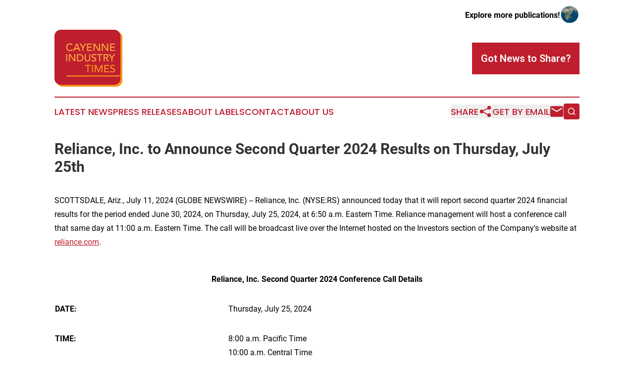

--- FILE ---
content_type: text/html;charset=utf-8
request_url: https://www.cayenneindustrytimes.com/article/726789891-reliance-inc-to-announce-second-quarter-2024-results-on-thursday-july-25th
body_size: 6326
content:
<!DOCTYPE html>
<html lang="en">
<head>
  <title>Reliance, Inc. to Announce Second Quarter 2024 Results on Thursday, July 25th | Cayenne Industry Times</title>
  <meta charset="utf-8">
  <meta name="viewport" content="width=device-width, initial-scale=1">
    <meta name="description" content="Cayenne Industry Times is an online news publication focusing on industries in the French Guiana: The latest industries and services news from French Guiana">
    <link rel="icon" href="https://cdn.newsmatics.com/agp/sites/cayenneindustrytimes-favicon-1.png" type="image/png">
  <meta name="csrf-token" content="WaNiepReF3LoWbNNmUGnT-4s8NXZpY393YyhHHWkOXQ=">
  <meta name="csrf-param" content="authenticity_token">
  <link href="/css/styles.min.css?v1d0b8e25eaccc1ca72b30a2f13195adabfa54991" rel="stylesheet" data-turbo-track="reload">
  <link rel="stylesheet" href="/plugins/vanilla-cookieconsent/cookieconsent.css?v1d0b8e25eaccc1ca72b30a2f13195adabfa54991">
  
<style type="text/css">
    :root {
        --color-primary-background: rgba(190, 30, 45, 0.1);
        --color-primary: #BE1E2D;
        --color-secondary: #aa6614;
    }
</style>

  <script type="importmap">
    {
      "imports": {
          "adController": "/js/controllers/adController.js?v1d0b8e25eaccc1ca72b30a2f13195adabfa54991",
          "alertDialog": "/js/controllers/alertDialog.js?v1d0b8e25eaccc1ca72b30a2f13195adabfa54991",
          "articleListController": "/js/controllers/articleListController.js?v1d0b8e25eaccc1ca72b30a2f13195adabfa54991",
          "dialog": "/js/controllers/dialog.js?v1d0b8e25eaccc1ca72b30a2f13195adabfa54991",
          "flashMessage": "/js/controllers/flashMessage.js?v1d0b8e25eaccc1ca72b30a2f13195adabfa54991",
          "gptAdController": "/js/controllers/gptAdController.js?v1d0b8e25eaccc1ca72b30a2f13195adabfa54991",
          "hamburgerController": "/js/controllers/hamburgerController.js?v1d0b8e25eaccc1ca72b30a2f13195adabfa54991",
          "labelsDescription": "/js/controllers/labelsDescription.js?v1d0b8e25eaccc1ca72b30a2f13195adabfa54991",
          "searchController": "/js/controllers/searchController.js?v1d0b8e25eaccc1ca72b30a2f13195adabfa54991",
          "videoController": "/js/controllers/videoController.js?v1d0b8e25eaccc1ca72b30a2f13195adabfa54991",
          "navigationController": "/js/controllers/navigationController.js?v1d0b8e25eaccc1ca72b30a2f13195adabfa54991"          
      }
    }
  </script>
  <script>
      (function(w,d,s,l,i){w[l]=w[l]||[];w[l].push({'gtm.start':
      new Date().getTime(),event:'gtm.js'});var f=d.getElementsByTagName(s)[0],
      j=d.createElement(s),dl=l!='dataLayer'?'&l='+l:'';j.async=true;
      j.src='https://www.googletagmanager.com/gtm.js?id='+i+dl;
      f.parentNode.insertBefore(j,f);
      })(window,document,'script','dataLayer','GTM-KGCXW2X');
  </script>

  <script>
    window.dataLayer.push({
      'cookie_settings': 'delta'
    });
  </script>
</head>
<body class="df-5 is-subpage">
<noscript>
  <iframe src="https://www.googletagmanager.com/ns.html?id=GTM-KGCXW2X"
          height="0" width="0" style="display:none;visibility:hidden"></iframe>
</noscript>
<div class="layout">

  <!-- Top banner -->
  <div class="max-md:hidden w-full content universal-ribbon-inner flex justify-end items-center">
    <a href="https://www.affinitygrouppublishing.com/" target="_blank" class="brands">
      <span class="font-bold text-black">Explore more publications!</span>
      <div>
        <img src="/images/globe.png" height="40" width="40" class="icon-globe"/>
      </div>
    </a>
  </div>
  <header data-controller="hamburger">
  <div class="content">
    <div class="header-top">
      <div class="flex gap-2 masthead-container justify-between items-center">
        <div class="mr-4 logo-container">
          <a href="/">
              <img src="https://cdn.newsmatics.com/agp/sites/cayenneindustrytimes-logo-1.svg" alt="Cayenne Industry Times"
                class="max-md:!h-[60px] lg:!max-h-[115px]" height="336"
                width="auto" />
          </a>
        </div>
        <button class="hamburger relative w-8 h-6">
          <span aria-hidden="true"
            class="block absolute h-[2px] w-9 bg-[--color-primary] transform transition duration-500 ease-in-out -translate-y-[15px]"></span>
          <span aria-hidden="true"
            class="block absolute h-[2px] w-7 bg-[--color-primary] transform transition duration-500 ease-in-out translate-x-[7px]"></span>
          <span aria-hidden="true"
            class="block absolute h-[2px] w-9 bg-[--color-primary] transform transition duration-500 ease-in-out translate-y-[15px]"></span>
        </button>
        <a href="/submit-news" class="max-md:hidden button button-upload-content button-primary w-fit">
          <span>Got News to Share?</span>
        </a>
      </div>
      <!--  Screen size line  -->
      <div class="absolute bottom-0 -ml-[20px] w-screen h-[1px] bg-[--color-primary] z-50 md:hidden">
      </div>
    </div>
    <!-- Navigation bar -->
    <div class="navigation is-hidden-on-mobile" id="main-navigation">
      <div class="w-full md:hidden">
        <div data-controller="search" class="relative w-full">
  <div data-search-target="form" class="relative active">
    <form data-action="submit->search#performSearch" class="search-form">
      <input type="text" name="query" placeholder="Search..." data-search-target="input" class="search-input md:hidden" />
      <button type="button" data-action="click->search#toggle" data-search-target="icon" class="button-search">
        <img height="18" width="18" src="/images/search.svg" />
      </button>
    </form>
  </div>
</div>

      </div>
      <nav class="navigation-part">
          <a href="/latest-news" class="nav-link">
            Latest News
          </a>
          <a href="/press-releases" class="nav-link">
            Press Releases
          </a>
          <a href="/about-labels" class="nav-link">
            About Labels
          </a>
          <a href="/contact" class="nav-link">
            Contact
          </a>
          <a href="/about" class="nav-link">
            About Us
          </a>
      </nav>
      <div class="w-full md:w-auto md:justify-end">
        <div data-controller="navigation" class="header-actions hidden">
  <button class="nav-link flex gap-1 items-center" onclick="window.ShareDialog.openDialog()">
    <span data-navigation-target="text">
      Share
    </span>
    <span class="icon-share"></span>
  </button>
  <button onclick="window.AlertDialog.openDialog()" class="nav-link nav-link-email flex items-center gap-1.5">
    <span data-navigation-target="text">
      Get by Email
    </span>
    <span class="icon-mail"></span>
  </button>
  <div class="max-md:hidden">
    <div data-controller="search" class="relative w-full">
  <div data-search-target="form" class="relative active">
    <form data-action="submit->search#performSearch" class="search-form">
      <input type="text" name="query" placeholder="Search..." data-search-target="input" class="search-input md:hidden" />
      <button type="button" data-action="click->search#toggle" data-search-target="icon" class="button-search">
        <img height="18" width="18" src="/images/search.svg" />
      </button>
    </form>
  </div>
</div>

  </div>
</div>

      </div>
      <a href="/submit-news" class="md:hidden uppercase button button-upload-content button-primary w-fit">
        <span>Got News to Share?</span>
      </a>
      <a href="https://www.affinitygrouppublishing.com/" target="_blank" class="nav-link-agp">
        Explore more publications!
        <img src="/images/globe.png" height="35" width="35" />
      </a>
    </div>
  </div>
</header>

  <div id="main-content" class="content">
    <div id="flash-message"></div>
    <h1>Reliance, Inc. to Announce Second Quarter 2024 Results on Thursday, July 25th</h1>
<div class="press-release">
  
      <p align="left">SCOTTSDALE, Ariz., July  11, 2024  (GLOBE NEWSWIRE) -- Reliance, Inc. (NYSE:RS) announced today that it will report second quarter 2024 financial results for the period ended June 30, 2024, on Thursday, July 25, 2024, at 6:50 a.m. Eastern Time. Reliance management will host a conference call that same day at 11:00 a.m. Eastern Time. The call will be broadcast live over the Internet hosted on the Investors section of the Company's website at <a href="https://www.globenewswire.com/Tracker?data=gDcDDKAPHmYomfwIimuNDvoIm8IhKLkeBBKgTR_GlQ455XGf_okum-MBUyGHRLh0Y_ZgnMERQ1PLmyMH3ugo3Q==" rel="nofollow" target="_blank">reliance.com</a>.</p> <table style="border-collapse: collapse; width:100%; border-collapse:collapse ;">
<tr><td colspan="2" style="vertical-align: top ; ">&#xA0;</td></tr>
<tr><td colspan="2" style="text-align: center ;  vertical-align: middle; vertical-align: top ; "><strong>Reliance, Inc. Second Quarter 2024 Conference Call Details</strong></td></tr>
<tr>
<td style="max-width:33%; width:33%; min-width:33%;;text-align: left ;  vertical-align: middle; vertical-align: top ; ">&#xA0;</td>
<td style="max-width:67%; width:67%; min-width:67%;;text-align: left ;  vertical-align: middle; vertical-align: top ; ">&#xA0;</td>
</tr>
<tr>
<td style="text-align: left ;  vertical-align: middle; vertical-align: top ; "><strong>DATE:</strong></td>
<td style="text-align: left ;  vertical-align: middle; vertical-align: top ; ">Thursday, July 25, 2024</td>
</tr>
<tr>
<td style="text-align: left ;  vertical-align: middle; vertical-align: top ; ">&#xA0;</td>
<td style="text-align: left ;  vertical-align: middle; vertical-align: top ; ">&#xA0;</td>
</tr>
<tr>
<td style="text-align: left ;  vertical-align: middle; vertical-align: top ; "><strong>TIME:</strong></td>
<td style="text-align: left ;  vertical-align: middle; vertical-align: top ; ">8:00 a.m. Pacific Time<br>10:00 a.m. Central Time<br>11:00 a.m. Eastern Time</td>
</tr>
<tr>
<td style="text-align: left ;  vertical-align: middle; vertical-align: top ; ">&#xA0;</td>
<td style="text-align: left ;  vertical-align: middle; vertical-align: top ; ">&#xA0;</td>
</tr>
<tr>
<td style="text-align: left ;  vertical-align: middle; vertical-align: top ; "><strong>DIAL-IN:</strong></td>
<td style="text-align: left ;  vertical-align: middle; vertical-align: top ; ">(877) 407-0792 (U.S. and Canada)<br>(201) 689-8263 (International)</td>
</tr>
<tr>
<td style="text-align: left ;  vertical-align: middle; vertical-align: top ; ">&#xA0;</td>
<td style="text-align: left ;  vertical-align: middle; vertical-align: top ; ">&#xA0;</td>
</tr>
<tr>
<td style="text-align: left ;  vertical-align: middle; vertical-align: top ; "><strong>CONFERENCE ID:</strong></td>
<td style="text-align: left ;  vertical-align: middle; vertical-align: top ; ">13747336</td>
</tr>
<tr>
<td style="text-align: left ;  vertical-align: middle; vertical-align: top ; ">&#xA0;</td>
<td style="text-align: left ;  vertical-align: middle; vertical-align: top ; ">&#xA0;</td>
</tr>
<tr>
<td style="text-align: left ;  vertical-align: middle; vertical-align: top ; "><strong>WEBCAST:</strong></td>
<td style="text-align: left ;  vertical-align: middle; vertical-align: top ; "><a href="https://viavid.webcasts.com/starthere.jsp?ei=1677482&amp;tp_key=500744a3c6" rel="nofollow" target="_blank">https://viavid.webcasts.com/starthere.jsp?ei=1677482&amp;tp_key=500744a3c6</a></td>
</tr>
<tr>
<td style="text-align: left ;  vertical-align: middle; vertical-align: top ; ">&#xA0;</td>
<td style="text-align: left ;  vertical-align: middle; vertical-align: top ; ">&#xA0;</td>
</tr>
</table> <p>For those unable to participate during the live broadcast, a replay of the call will also be available beginning that same day at 2:00 p.m. Eastern Time until 11:59 p.m. Eastern Time on August 8, 2024, by dialing (844) 512-2921 (U.S. and Canada) or (412) 317-6671 (International) and entering the conference ID: 13747336. The webcast will remain posted on the Investors section of Reliance&#x2019;s website at <a href="https://www.globenewswire.com/Tracker?data=gDcDDKAPHmYomfwIimuNDv7Posegw7lEX6QcAowAHxiFjzl8H39CLS9PnyiOV047J6sqEu-NS4y4UdalrBt0ew==" rel="nofollow" target="_blank">reliance.com</a> for 90 days.</p>  <p><strong>About Reliance, Inc.</strong><br>Founded in 1939, Reliance, Inc. (NYSE: RS) is a leading global diversified metal solutions provider and the largest metals service center company in North America. Through a network of more than 320 locations in 40 states and 12 countries outside of the United States, Reliance provides value-added metals processing services and distributes a full-line of over 100,000 metal products to more than 125,000 customers in a broad range of industries. Reliance focuses on small orders with quick turnaround and value-added processing services. In 2023, Reliance&#x2019;s average order size was $3,210, approximately 51% of orders included value-added processing and approximately 40% of orders were delivered within 24 hours. Reliance, Inc.&#x2019;s press releases and additional information are available on the Company&#x2019;s website at <a href="https://www.globenewswire.com/Tracker?data=gDcDDKAPHmYomfwIimuNDjQdC9_LUaAjRJRwX-GO6KTxvYzEoAK0pj4tG3ilwpLQ1mSZpz74X1ukeRZTsud89w==" rel="nofollow" target="_blank">reliance.com</a>.</p>  <p>CONTACT: <br>(213) 576-2428<br><a href="https://www.globenewswire.com/Tracker?data=iMsyTr-pIvO2gwwo_8EYLRDnBXiKXq6Td2uaMhTotrCfuXxTllKlSvw7Cgzmt_woLcbhBzkT0ODsvRinZxbg4p7ATTSYqUB5OUI96I7KKYg=" rel="nofollow" target="_blank">investor@reliance.com</a></p>  <p>or Addo Investor Relations<br>(310) 829-5400</p> <img class="__GNW8366DE3E__IMG" src="https://www.globenewswire.com/newsroom/ti?nf=OTE3NTQ0MiM2MzU5ODA0IzIwMDg2ODU="> <br><img src="https://ml.globenewswire.com/media/YmMxMDM2ZTktZjI2MS00NmQyLWFmNWItYzI1ZmNkY2E5NzM0LTEwMjAyNTg=/tiny/Reliance-Inc-.png" referrerpolicy="no-referrer-when-downgrade"><p><a href="https://www.globenewswire.com/NewsRoom/AttachmentNg/f4757865-0967-4c8b-8eb9-6039817cb770" rel="nofollow"><img src="https://ml.globenewswire.com/media/f4757865-0967-4c8b-8eb9-6039817cb770/small/reliance-logo-rgb-jpg.jpg" border="0" width="150" height="28" alt="Primary Logo"></a></p>
    <p>
  Legal Disclaimer:
</p>
<p>
  EIN Presswire provides this news content "as is" without warranty of any kind. We do not accept any responsibility or liability
  for the accuracy, content, images, videos, licenses, completeness, legality, or reliability of the information contained in this
  article. If you have any complaints or copyright issues related to this article, kindly contact the author above.
</p>
<img class="prtr" src="https://www.einpresswire.com/tracking/article.gif?t=5&a=KIqFCijEYsoWxx3l&i=hgXB9Iq4MEIuu24D" alt="">
</div>

  </div>
</div>
<footer class="footer footer-with-line">
  <div class="content flex flex-col">
    <p class="footer-text text-sm mb-4 order-2 lg:order-1">© 1995-2026 Newsmatics Inc. dba Affinity Group Publishing &amp; Cayenne Industry Times. All Rights Reserved.</p>
    <div class="footer-nav lg:mt-2 mb-[30px] lg:mb-0 flex gap-7 flex-wrap justify-center order-1 lg:order-2">
        <a href="/about" class="footer-link">About</a>
        <a href="/archive" class="footer-link">Press Release Archive</a>
        <a href="/submit-news" class="footer-link">Submit Press Release</a>
        <a href="/legal/terms" class="footer-link">Terms &amp; Conditions</a>
        <a href="/legal/dmca" class="footer-link">Copyright/DMCA Policy</a>
        <a href="/legal/privacy" class="footer-link">Privacy Policy</a>
        <a href="/contact" class="footer-link">Contact</a>
    </div>
  </div>
</footer>
<div data-controller="dialog" data-dialog-url-value="/" data-action="click->dialog#clickOutside">
  <dialog
    class="modal-shadow fixed backdrop:bg-black/20 z-40 text-left bg-white rounded-full w-[350px] h-[350px] overflow-visible"
    data-dialog-target="modal"
  >
    <div class="text-center h-full flex items-center justify-center">
      <button data-action="click->dialog#close" type="button" class="modal-share-close-button">
        ✖
      </button>
      <div>
        <div class="mb-4">
          <h3 class="font-bold text-[28px] mb-3">Share us</h3>
          <span class="text-[14px]">on your social networks:</span>
        </div>
        <div class="flex gap-6 justify-center text-center">
          <a href="https://www.facebook.com/sharer.php?u=https://www.cayenneindustrytimes.com" class="flex flex-col items-center font-bold text-[#4a4a4a] text-sm" target="_blank">
            <span class="h-[55px] flex items-center">
              <img width="40px" src="/images/fb.png" alt="Facebook" class="mb-2">
            </span>
            <span class="text-[14px]">
              Facebook
            </span>
          </a>
          <a href="https://www.linkedin.com/sharing/share-offsite/?url=https://www.cayenneindustrytimes.com" class="flex flex-col items-center font-bold text-[#4a4a4a] text-sm" target="_blank">
            <span class="h-[55px] flex items-center">
              <img width="40px" height="40px" src="/images/linkedin.png" alt="LinkedIn" class="mb-2">
            </span>
            <span class="text-[14px]">
            LinkedIn
            </span>
          </a>
        </div>
      </div>
    </div>
  </dialog>
</div>

<div data-controller="alert-dialog" data-action="click->alert-dialog#clickOutside">
  <dialog
    class="fixed backdrop:bg-black/20 modal-shadow z-40 text-left bg-white rounded-full w-full max-w-[450px] aspect-square overflow-visible"
    data-alert-dialog-target="modal">
    <div class="flex items-center text-center -mt-4 h-full flex-1 p-8 md:p-12">
      <button data-action="click->alert-dialog#close" type="button" class="modal-close-button">
        ✖
      </button>
      <div class="w-full" data-alert-dialog-target="subscribeForm">
        <img class="w-8 mx-auto mb-4" src="/images/agps.svg" alt="AGPs" />
        <p class="md:text-lg">Get the latest news on this topic.</p>
        <h3 class="dialog-title mt-4">SIGN UP FOR FREE TODAY</h3>
        <form data-action="submit->alert-dialog#submit" method="POST" action="/alerts">
  <input type="hidden" name="authenticity_token" value="WaNiepReF3LoWbNNmUGnT-4s8NXZpY393YyhHHWkOXQ=">

  <input data-alert-dialog-target="fullnameInput" type="text" name="fullname" id="fullname" autocomplete="off" tabindex="-1">
  <label>
    <input data-alert-dialog-target="emailInput" placeholder="Email address" name="email" type="email"
      value=""
      class="rounded-xs mb-2 block w-full bg-white px-4 py-2 text-gray-900 border-[1px] border-solid border-gray-600 focus:border-2 focus:border-gray-800 placeholder:text-gray-400"
      required>
  </label>
  <div class="text-red-400 text-sm" data-alert-dialog-target="errorMessage"></div>

  <input data-alert-dialog-target="timestampInput" type="hidden" name="timestamp" value="1768899184" autocomplete="off" tabindex="-1">

  <input type="submit" value="Sign Up"
    class="!rounded-[3px] w-full mt-2 mb-4 bg-primary px-5 py-2 leading-5 font-semibold text-white hover:color-primary/75 cursor-pointer">
</form>
<a data-action="click->alert-dialog#close" class="text-black underline hover:no-underline inline-block mb-4" href="#">No Thanks</a>
<p class="text-[15px] leading-[22px]">
  By signing to this email alert, you<br /> agree to our
  <a href="/legal/terms" class="underline text-primary hover:no-underline" target="_blank">Terms & Conditions</a>
</p>

      </div>
      <div data-alert-dialog-target="checkEmail" class="hidden">
        <img class="inline-block w-9" src="/images/envelope.svg" />
        <h3 class="dialog-title">Check Your Email</h3>
        <p class="text-lg mb-12">We sent a one-time activation link to <b data-alert-dialog-target="userEmail"></b>.
          Just click on the link to
          continue.</p>
        <p class="text-lg">If you don't see the email in your inbox, check your spam folder or <a
            class="underline text-primary hover:no-underline" data-action="click->alert-dialog#showForm" href="#">try
            again</a>
        </p>
      </div>

      <!-- activated -->
      <div data-alert-dialog-target="activated" class="hidden">
        <img class="w-8 mx-auto mb-4" src="/images/agps.svg" alt="AGPs" />
        <h3 class="dialog-title">SUCCESS</h3>
        <p class="text-lg">You have successfully confirmed your email and are subscribed to <b>
            Cayenne Industry Times
          </b> daily
          news alert.</p>
      </div>
      <!-- alreadyActivated -->
      <div data-alert-dialog-target="alreadyActivated" class="hidden">
        <img class="w-8 mx-auto mb-4" src="/images/agps.svg" alt="AGPs" />
        <h3 class="dialog-title">Alert was already activated</h3>
        <p class="text-lg">It looks like you have already confirmed and are receiving the <b>
            Cayenne Industry Times
          </b> daily news
          alert.</p>
      </div>
      <!-- activateErrorMessage -->
      <div data-alert-dialog-target="activateErrorMessage" class="hidden">
        <img class="w-8 mx-auto mb-4" src="/images/agps.svg" alt="AGPs" />
        <h3 class="dialog-title">Oops!</h3>
        <p class="text-lg mb-4">It looks like something went wrong. Please try again.</p>
        <form data-action="submit->alert-dialog#submit" method="POST" action="/alerts">
  <input type="hidden" name="authenticity_token" value="WaNiepReF3LoWbNNmUGnT-4s8NXZpY393YyhHHWkOXQ=">

  <input data-alert-dialog-target="fullnameInput" type="text" name="fullname" id="fullname" autocomplete="off" tabindex="-1">
  <label>
    <input data-alert-dialog-target="emailInput" placeholder="Email address" name="email" type="email"
      value=""
      class="rounded-xs mb-2 block w-full bg-white px-4 py-2 text-gray-900 border-[1px] border-solid border-gray-600 focus:border-2 focus:border-gray-800 placeholder:text-gray-400"
      required>
  </label>
  <div class="text-red-400 text-sm" data-alert-dialog-target="errorMessage"></div>

  <input data-alert-dialog-target="timestampInput" type="hidden" name="timestamp" value="1768899184" autocomplete="off" tabindex="-1">

  <input type="submit" value="Sign Up"
    class="!rounded-[3px] w-full mt-2 mb-4 bg-primary px-5 py-2 leading-5 font-semibold text-white hover:color-primary/75 cursor-pointer">
</form>
<a data-action="click->alert-dialog#close" class="text-black underline hover:no-underline inline-block mb-4" href="#">No Thanks</a>
<p class="text-[15px] leading-[22px]">
  By signing to this email alert, you<br /> agree to our
  <a href="/legal/terms" class="underline text-primary hover:no-underline" target="_blank">Terms & Conditions</a>
</p>

      </div>

      <!-- deactivated -->
      <div data-alert-dialog-target="deactivated" class="hidden">
        <img class="w-8 mx-auto mb-4" src="/images/agps.svg" alt="AGPs" />
        <h3 class="dialog-title">You are Unsubscribed!</h3>
        <p class="text-lg">You are no longer receiving the <b>
            Cayenne Industry Times
          </b>daily news alert.</p>
      </div>
      <!-- alreadyDeactivated -->
      <div data-alert-dialog-target="alreadyDeactivated" class="hidden">
        <img class="w-8 mx-auto mb-4" src="/images/agps.svg" alt="AGPs" />
        <h3 class="dialog-title">You have already unsubscribed!</h3>
        <p class="text-lg">You are no longer receiving the <b>
            Cayenne Industry Times
          </b> daily news alert.</p>
      </div>
      <!-- deactivateErrorMessage -->
      <div data-alert-dialog-target="deactivateErrorMessage" class="hidden">
        <img class="w-8 mx-auto mb-4" src="/images/agps.svg" alt="AGPs" />
        <h3 class="dialog-title">Oops!</h3>
        <p class="text-lg">Try clicking the Unsubscribe link in the email again and if it still doesn't work, <a
            href="/contact">contact us</a></p>
      </div>
    </div>
  </dialog>
</div>

<script src="/plugins/vanilla-cookieconsent/cookieconsent.umd.js?v1d0b8e25eaccc1ca72b30a2f13195adabfa54991"></script>
  <script src="/js/cookieconsent.js?v1d0b8e25eaccc1ca72b30a2f13195adabfa54991"></script>

<script type="module" src="/js/app.js?v1d0b8e25eaccc1ca72b30a2f13195adabfa54991"></script>
</body>
</html>


--- FILE ---
content_type: image/svg+xml
request_url: https://cdn.newsmatics.com/agp/sites/cayenneindustrytimes-logo-1.svg
body_size: 7954
content:
<?xml version="1.0" encoding="UTF-8" standalone="no"?>
<svg
   xmlns:dc="http://purl.org/dc/elements/1.1/"
   xmlns:cc="http://creativecommons.org/ns#"
   xmlns:rdf="http://www.w3.org/1999/02/22-rdf-syntax-ns#"
   xmlns:svg="http://www.w3.org/2000/svg"
   xmlns="http://www.w3.org/2000/svg"
   id="Layer_1"
   data-name="Layer 1"
   viewBox="0 0 400 336.59"
   version="1.1"
   width="400"
   height="336.59">
  <metadata
     id="metadata55">
    <rdf:RDF>
      <cc:Work
         rdf:about="">
        <dc:format>image/svg+xml</dc:format>
        <dc:type
           rdf:resource="http://purl.org/dc/dcmitype/StillImage" />
      </cc:Work>
    </rdf:RDF>
  </metadata>
  <defs
     id="defs4">
    <style
       id="style2">.cls-1{fill:#f7941d;}.cls-2{fill:#be1e2d;}.cls-3{fill:#fbb040;}</style>
  </defs>
  <rect
     class="cls-1"
     x="12.16"
     y="10.970001"
     width="387.84"
     height="325.62"
     rx="37.650002"
     id="rect6" />
  <rect
     class="cls-2"
     y="0"
     width="387.84"
     height="325.62"
     rx="37.650002"
     id="rect8"
     x="0" />
  <path
     class="cls-3"
     d="m 101.81,91.090002 a 12.17,12.17 0 0 0 -4.68,-3.7 13.92,13.92 0 0 0 -5.86,-1.3 15.84,15.84 0 0 0 -6.7,1.39 15.43,15.43 0 0 0 -5.11,3.79 17.54,17.54 0 0 0 -3.31,5.65 A 20.27,20.27 0 0 0 75,103.83 a 19.1,19.1 0 0 0 1.11,6.53 16.28,16.28 0 0 0 3.19,5.47 14.85,14.85 0 0 0 5.12,3.7 16.46,16.46 0 0 0 6.85,1.36 13.63,13.63 0 0 0 6.6,-1.54 14.24,14.24 0 0 0 4.81,-4.32 l 5,3.76 a 20,20 0 0 1 -1.72,2 17.86,17.86 0 0 1 -3.27,2.52 22.45,22.45 0 0 1 -4.91,2.22 20.87,20.87 0 0 1 -6.63,1 21.6,21.6 0 0 1 -9.34,-2 22.53,22.53 0 0 1 -11.58,-12.5 22.92,22.92 0 0 1 -1.54,-8.2 25.64,25.64 0 0 1 1.67,-9.349998 22.16,22.16 0 0 1 4.65,-7.4 20.78,20.78 0 0 1 7.19,-4.84 24.11,24.11 0 0 1 9.25,-1.73 22.63,22.63 0 0 1 8.48,1.67 15.77,15.77 0 0 1 6.82,5.12 z"
     id="path10" />
  <path
     class="cls-3"
     d="m 128.52,81.650002 h 5.37 L 152.57,125.32 h -6.9 l -4.38,-10.79 H 120.5 l -4.32,10.79 h -6.9 z M 139.13,109.35 131,89.300002 h -0.13 L 122.61,109.35 Z"
     id="path12" />
  <path
     class="cls-3"
     d="M 164,106.69 147.47,81.690002 H 155 L 167,100.83 179.27,81.650002 h 7.22 L 169.96,106.65 v 18.63 H 164 Z"
     id="path14" />
  <path
     class="cls-3"
     d="m 191.43,81.650002 h 28.19 v 5.55 H 197.35 V 100.2 h 20.73 v 5.55 h -20.73 v 14 h 23.38 v 5.55 h -29.3 z"
     id="path16" />
  <path
     class="cls-3"
     d="m 229.12,81.650002 h 7.77 L 260.94,117.55 h 0.13 V 81.650002 H 267 V 125.32 h -7.53 L 235.17,89.420002 H 235 V 125.32 h -5.92 z"
     id="path18" />
  <path
     class="cls-3"
     d="M 278.21,81.650002 H 286 L 310,117.55 h 0.12 V 81.650002 h 5.92 V 125.32 h -7.52 l -24.3,-35.899998 h -0.13 V 125.32 h -5.92 z"
     id="path20" />
  <path
     class="cls-3"
     d="m 327.31,81.650002 h 28.19 v 5.55 H 333.23 V 100.2 H 354 v 5.55 h -20.77 v 14 h 23.38 v 5.55 h -29.3 z"
     id="path22" />
  <path
     class="cls-3"
     d="m 68.69,143.99 h 5.79 v 42.71 h -5.79 z"
     id="path24" />
  <path
     class="cls-3"
     d="m 85.46,143.99 h 7.6 l 23.53,35.11 h 0.12 v -35.11 h 5.79 v 42.71 h -7.36 L 91.37,151.59 h -0.12 v 35.11 h -5.79 z"
     id="path26" />
  <path
     class="cls-3"
     d="m 132.51,143.99 h 14.9 a 27.69,27.69 0 0 1 7.93,1 21.28,21.28 0 0 1 5.92,2.74 17.86,17.86 0 0 1 4.16,3.95 21.27,21.27 0 0 1 2.62,4.59 23.44,23.44 0 0 1 1.39,4.7 24.9,24.9 0 0 1 0.42,4.35 21.37,21.37 0 0 1 -1.51,7.93 20,20 0 0 1 -4.46,6.82 21.94,21.94 0 0 1 -7.33,4.79 26.19,26.19 0 0 1 -10.1,1.81 h -13.94 z m 5.79,37.28 h 7.3 a 24.06,24.06 0 0 0 7,-1 17,17 0 0 0 5.76,-3 14.17,14.17 0 0 0 3.92,-5 15.71,15.71 0 0 0 1.45,-7 20.43,20.43 0 0 0 -0.67,-4.8 14.27,14.27 0 0 0 -2.5,-5.22 14.94,14.94 0 0 0 -5.1,-4.19 18.11,18.11 0 0 0 -8.44,-1.72 h -8.72 z"
     id="path28" />
  <path
     class="cls-3"
     d="m 183.18,143.99 v 26.18 a 16.94,16.94 0 0 0 0.54,4.14 12.32,12.32 0 0 0 1.81,4 9.87,9.87 0 0 0 3.32,2.95 11.75,11.75 0 0 0 10.14,0 9.84,9.84 0 0 0 3.31,-2.95 11.91,11.91 0 0 0 1.81,-4 16.5,16.5 0 0 0 0.55,-4.14 v -26.18 h 5.79 v 27.09 a 17.39,17.39 0 0 1 -1.27,6.78 16.08,16.08 0 0 1 -3.5,5.28 15.39,15.39 0 0 1 -5.25,3.44 18.14,18.14 0 0 1 -13,0 15.26,15.26 0 0 1 -5.24,-3.44 16.08,16.08 0 0 1 -3.5,-5.28 17.39,17.39 0 0 1 -1.27,-6.78 v -27.09 z"
     id="path30" />
  <path
     class="cls-3"
     d="m 221.91,177.77 a 9.44,9.44 0 0 0 4,3.47 11.93,11.93 0 0 0 5,1.12 10.27,10.27 0 0 0 2.95,-0.45 9.3,9.3 0 0 0 2.75,-1.36 7.69,7.69 0 0 0 2,-2.23 6,6 0 0 0 0.78,-3.08 4.6,4.6 0 0 0 -1.57,-3.77 13.47,13.47 0 0 0 -3.89,-2.17 c -1.55,-0.58 -3.24,-1.15 -5.06,-1.69 a 20.73,20.73 0 0 1 -5.07,-2.26 12.45,12.45 0 0 1 -3.89,-3.89 12.09,12.09 0 0 1 -1.57,-6.61 11.32,11.32 0 0 1 3.38,-7.84 14.1,14.1 0 0 1 4.49,-2.93 16.81,16.81 0 0 1 6.61,-1.17 23.12,23.12 0 0 1 6.69,1 11.56,11.56 0 0 1 5.61,3.92 l -4.7,4.29 a 7.87,7.87 0 0 0 -3.08,-2.72 9.8,9.8 0 0 0 -4.52,-1 11.08,11.08 0 0 0 -4,0.63 7.23,7.23 0 0 0 -2.56,1.63 5.92,5.92 0 0 0 -1.36,2.14 6.58,6.58 0 0 0 -0.39,2.11 5.36,5.36 0 0 0 1.57,4.16 12.25,12.25 0 0 0 3.89,2.36 47.31,47.31 0 0 0 5.07,1.62 21.59,21.59 0 0 1 5.06,2 11.84,11.84 0 0 1 3.9,3.49 10.35,10.35 0 0 1 1.56,6.07 12.83,12.83 0 0 1 -1.17,5.55 12.38,12.38 0 0 1 -3.17,4.16 13.92,13.92 0 0 1 -4.7,2.59 18,18 0 0 1 -5.79,0.91 21.22,21.22 0 0 1 -7.79,-1.45 12.85,12.85 0 0 1 -5.85,-4.46 z"
     id="path32" />
  <path
     class="cls-3"
     d="m 263.11,149.42 h -13.76 v -5.43 h 33.3 v 5.43 H 268.9 v 37.28 h -5.79 z"
     id="path34" />
  <path
     class="cls-3"
     d="m 288.8,143.99 h 15 a 17.63,17.63 0 0 1 6.76,1.12 11.45,11.45 0 0 1 4.19,2.83 9.65,9.65 0 0 1 2.14,3.86 15,15 0 0 1 0.61,4.14 10.89,10.89 0 0 1 -0.73,3.95 11.15,11.15 0 0 1 -2.08,3.44 11.8,11.8 0 0 1 -3.32,2.59 11.54,11.54 0 0 1 -4.37,1.3 l 12.13,19.48 h -7.24 l -10.86,-18.82 h -6.46 v 18.82 h -5.77 z m 5.79,18.84 h 7.61 a 20.71,20.71 0 0 0 3.34,-0.27 9.06,9.06 0 0 0 3,-1 5.54,5.54 0 0 0 2.08,-2.08 8.38,8.38 0 0 0 0,-7.06 5.4,5.4 0 0 0 -2.08,-2.08 8.84,8.84 0 0 0 -3,-1 20.71,20.71 0 0 0 -3.34,-0.27 h -7.61 z"
     id="path36" />
  <path
     class="cls-3"
     d="m 334.65,168.48 -16.17,-24.49 h 7.42 l 11.64,18.76 12,-18.76 h 7.06 l -16.17,24.49 v 18.22 h -5.79 z"
     id="path38" />
  <path
     class="cls-1"
     d="m 193.71,213.61 h -14.06 v -5.55 h 34 v 5.55 h -14.01 v 38.12 h -5.93 z"
     id="path40" />
  <path
     class="cls-1"
     d="m 220,208.06 h 5.92 v 43.67 H 220 Z"
     id="path42" />
  <path
     class="cls-1"
     d="m 236.7,208.06 h 8.82 l 13.88,33.06 h 0.25 l 13.75,-33.06 h 8.82 v 43.67 h -5.92 v -35.9 h -0.12 l -14.74,35.9 h -3.95 l -14.74,-35.9 h -0.13 v 35.9 h -5.92 z"
     id="path44" />
  <path
     class="cls-1"
     d="m 293,208.06 h 28.2 v 5.55 h -22.26 v 13 h 20.72 v 5.55 h -20.72 v 14 h 23.37 v 5.55 H 293 Z"
     id="path46" />
  <path
     class="cls-1"
     d="m 332,242.6 a 9.6,9.6 0 0 0 4.1,3.55 12.25,12.25 0 0 0 5.15,1.14 10.46,10.46 0 0 0 3,-0.46 9.23,9.23 0 0 0 2.81,-1.39 7.61,7.61 0 0 0 2.06,-2.28 6,6 0 0 0 0.8,-3.15 4.7,4.7 0 0 0 -1.6,-3.85 13.63,13.63 0 0 0 -4,-2.22 q -2.37,-0.9 -5.18,-1.73 a 21.46,21.46 0 0 1 -5.18,-2.31 12.81,12.81 0 0 1 -4,-4 12.41,12.41 0 0 1 -1.6,-6.76 11.59,11.59 0 0 1 3.45,-8 14.5,14.5 0 0 1 4.6,-3 17.12,17.12 0 0 1 6.75,-1.2 23.49,23.49 0 0 1 6.85,1 11.7,11.7 0 0 1 5.73,4 l -4.74,4.39 a 8,8 0 0 0 -3.14,-2.78 10,10 0 0 0 -4.63,-1.05 11.26,11.26 0 0 0 -4.1,0.65 7.34,7.34 0 0 0 -2.63,1.68 5.77,5.77 0 0 0 -1.39,2.19 6.62,6.62 0 0 0 -0.4,2.15 5.51,5.51 0 0 0 1.6,4.26 12.52,12.52 0 0 0 4,2.41 48.62,48.62 0 0 0 5.18,1.66 21.74,21.74 0 0 1 5.18,2.07 11.93,11.93 0 0 1 4,3.57 10.54,10.54 0 0 1 1.61,6.2 13.1,13.1 0 0 1 -1.21,5.68 12.56,12.56 0 0 1 -3.24,4.25 14.22,14.22 0 0 1 -4.81,2.66 18.77,18.77 0 0 1 -5.92,0.92 21.43,21.43 0 0 1 -7.95,-1.48 13.15,13.15 0 0 1 -6,-4.56 z"
     id="path48" />
  <rect
     class="cls-1"
     x="69.610001"
     y="269.84998"
     width="323.54001"
     height="6.71"
     rx="1.87"
     id="rect50" />
</svg>
